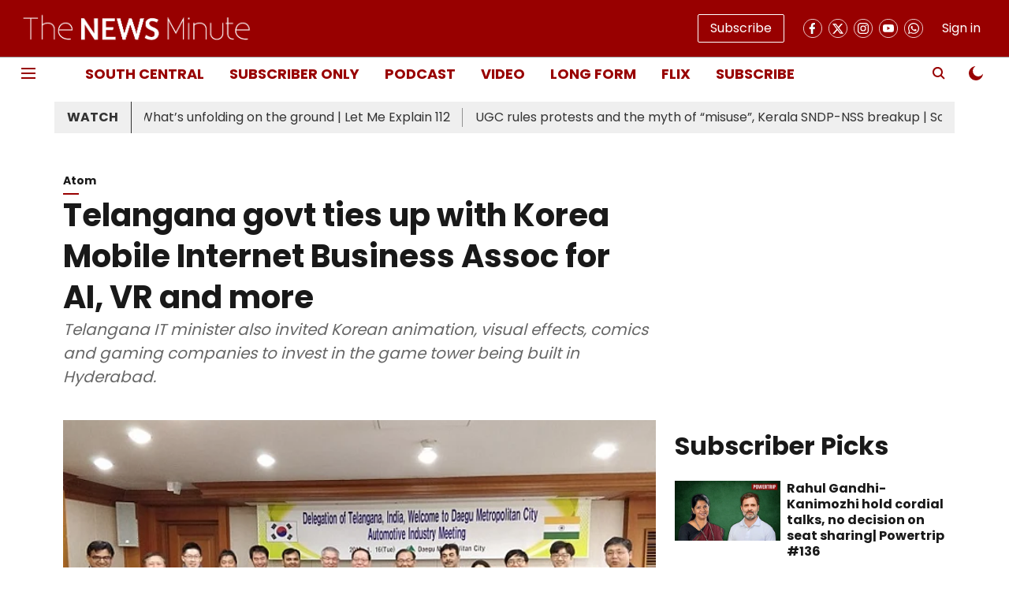

--- FILE ---
content_type: application/javascript; charset=UTF-8
request_url: https://www.thenewsminute.com/cdn-cgi/challenge-platform/scripts/jsd/main.js
body_size: 8777
content:
window._cf_chl_opt={AKGCx8:'b'};~function(D7,aQ,aP,aI,aK,ah,aw,D0,D1,D3){D7=d,function(k,a,DQ,D6,D,J){for(DQ={k:596,a:688,D:723,J:582,z:637,X:488,W:674,n:564,O:529,g:629},D6=d,D=k();!![];)try{if(J=-parseInt(D6(DQ.k))/1+-parseInt(D6(DQ.a))/2+parseInt(D6(DQ.D))/3*(parseInt(D6(DQ.J))/4)+-parseInt(D6(DQ.z))/5+parseInt(D6(DQ.X))/6+-parseInt(D6(DQ.W))/7*(parseInt(D6(DQ.n))/8)+-parseInt(D6(DQ.O))/9*(-parseInt(D6(DQ.g))/10),a===J)break;else D.push(D.shift())}catch(z){D.push(D.shift())}}(S,151592),aQ=this||self,aP=aQ[D7(616)],aI=null,aK=at(),ah={},ah[D7(726)]='o',ah[D7(525)]='s',ah[D7(599)]='u',ah[D7(706)]='z',ah[D7(609)]='n',ah[D7(670)]='I',ah[D7(528)]='b',aw=ah,aQ[D7(561)]=function(D,J,z,X,Jo,Jj,JU,DM,W,g,x,V,M,F,Z){if(Jo={k:635,a:553,D:710,J:498,z:710,X:627,W:492,n:683,O:627,g:492,x:683,V:524,v:632,M:642,F:523,Z:491,N:587,A:547,s:594,E:505,C:679,b:572,L:516},Jj={k:693,a:554,D:474,J:648,z:642,X:679,W:611},JU={k:531,a:589,D:612,J:502},DM=D7,W={'TShmh':function(N,A){return A===N},'UwVpI':function(N,A){return N<A},'EPqLO':function(N,A){return N+A},'IbHym':function(N,A){return N===A},'HdOOA':function(N,A,s,E){return N(A,s,E)},'zAYwp':function(N,A){return N(A)},'xDGrI':function(N,A){return A===N},'BmkMw':function(N,A){return A===N},'uGPbE':function(N,A,s){return N(A,s)},'pTIMY':function(N,A){return N+A}},W[DM(Jo.k)](null,J)||void 0===J)return X;for(g=aY(J),D[DM(Jo.a)][DM(Jo.D)]&&(g=g[DM(Jo.J)](D[DM(Jo.a)][DM(Jo.z)](J))),g=D[DM(Jo.X)][DM(Jo.W)]&&D[DM(Jo.n)]?D[DM(Jo.O)][DM(Jo.g)](new D[(DM(Jo.x))](g)):function(N,Dp,A){if(Dp=DM,W[Dp(Jj.k)](Dp(Jj.a),Dp(Jj.a))){for(N[Dp(Jj.D)](),A=0;W[Dp(Jj.J)](A,N[Dp(Jj.z)]);N[A]===N[W[Dp(Jj.X)](A,1)]?N[Dp(Jj.W)](A+1,1):A+=1);return N}else return null}(g),x='nAsAaAb'.split('A'),x=x[DM(Jo.V)][DM(Jo.v)](x),V=0;V<g[DM(Jo.M)];M=g[V],F=W[DM(Jo.F)](au,D,J,M),W[DM(Jo.Z)](x,F)?(Z=W[DM(Jo.N)]('s',F)&&!D[DM(Jo.A)](J[M]),W[DM(Jo.s)](DM(Jo.E),W[DM(Jo.C)](z,M))?W[DM(Jo.b)](O,z+M,F):Z||W[DM(Jo.b)](O,W[DM(Jo.L)](z,M),J[M])):O(z+M,F),V++);return X;function O(N,A,Dv){Dv=d,Object[Dv(JU.k)][Dv(JU.a)][Dv(JU.D)](X,A)||(X[A]=[]),X[A][Dv(JU.J)](N)}},D0=D7(719)[D7(727)](';'),D1=D0[D7(524)][D7(632)](D0),aQ[D7(600)]=function(k,D,JP,DF,J,z,X,W,n){for(JP={k:714,a:642,D:642,J:481,z:476,X:502,W:494},DF=D7,J={'KZeJy':function(O,g){return O(g)}},z=Object[DF(JP.k)](D),X=0;X<z[DF(JP.a)];X++)if(W=z[X],'f'===W&&(W='N'),k[W]){for(n=0;n<D[z[X]][DF(JP.D)];-1===k[W][DF(JP.J)](D[z[X]][n])&&(J[DF(JP.z)](D1,D[z[X]][n])||k[W][DF(JP.X)]('o.'+D[z[X]][n])),n++);}else k[W]=D[z[X]][DF(JP.W)](function(O){return'o.'+O})},D3=function(zN,zZ,zF,zp,zM,zx,DN,a,D,J,z){return zN={k:544,a:576,D:586,J:574,z:517,X:729},zZ={k:667,a:569,D:727,J:730,z:624,X:667,W:639,n:591,O:558,g:591,x:502,V:650,v:730,M:667,F:571,Z:558,N:680,A:548,s:578,E:667,C:477,b:502},zF={k:546,a:642},zp={k:605},zM={k:642,a:477,D:531,J:589,z:612,X:589,W:612,n:483,O:671,g:589,x:612,V:605,v:655,M:653,F:615,Z:502,N:621,A:664,s:618,E:642,C:481,b:494,L:502,G:621,m:603,U:499,j:502,o:615,B:667,Q:682,P:675,I:579,l:502,R:666,e:531,f:589,T:612,y:605,c:644,K:579,i:605,h:563,H:500,Y:502,S0:598,S1:707,S2:502,S3:479,S4:623,S5:546,S6:667,S7:566,S8:621,S9:502,SS:633,Sr:682,Sd:519,Sk:641,Sa:502,SD:584,SJ:495,Sz:689,SX:502,SW:730,Sn:578},zx={k:663,a:663,D:700,J:557,z:562,X:669,W:504,n:641},DN=D7,a={'KYbNy':function(X){return X()},'QvhBV':function(X,W){return W!==X},'ZQEty':DN(zN.k),'mBETx':function(X,W){return X==W},'rTSKF':function(X,W){return X+W},'SLvXQ':function(X,W){return W===X},'hWxXA':function(X,W){return X===W},'VJlZr':function(X,W){return X==W},'HFWie':function(X,W){return W|X},'XoskX':function(X,W){return X&W},'IBBMM':function(X,W){return W&X},'elHme':function(X,W){return X==W},'pIatP':function(X,W){return W|X},'NtvQZ':function(X,W){return X&W},'FtwGq':function(X,W){return X-W},'Uzgsp':function(X,W){return X!==W},'HfePW':function(X,W){return X==W},'zTgcM':function(X,W){return W&X},'GBvrw':function(X,W){return X-W},'DEHdS':function(X,W){return X<W},'effhE':function(X,W){return X-W},'LuyQY':function(X,W){return X<<W},'MSMKv':function(X,W){return X-W},'QjFfc':function(X,W){return X==W},'toPGT':function(X,W){return X<W},'Rtzmg':function(X,W){return X<W},'kufsk':function(X,W){return W&X},'fvRKf':function(X,W){return X-W},'YENyW':DN(zN.a),'zVnJP':DN(zN.D),'WGzue':function(X,W){return X(W)},'JaILo':DN(zN.J),'hFfzb':function(X,W){return X<W},'lDlGk':function(X,W){return W!=X},'vWgVr':function(X,W){return X(W)},'tFhHT':function(X,W){return X*W},'pNweb':function(X,W){return X&W},'GNCva':function(X,W){return W==X},'elAyU':function(X,W){return X(W)},'ghxBW':function(X,W){return X(W)}},D=String[DN(zN.z)],J={'h':function(X,zg,DA){if(zg={k:536,a:477},DA=DN,DA(zx.k)!==DA(zx.a))a[DA(zx.D)](X),a[DA(zx.J)](W[DA(zx.z)],DA(zx.X))&&(x[DA(zx.W)]=V,D());else return a[DA(zx.n)](null,X)?'':J.g(X,6,function(n,Ds){return Ds=DA,a[Ds(zg.k)][Ds(zg.a)](n)})},'g':function(X,W,O,zV,DE,x,V,M,F,Z,N,A,s,E,C,L,G,U,j,zv,B,Q,P){if(zV={k:713},DE=DN,null==X)return'';for(V={},M={},F='',Z=2,N=3,A=2,s=[],E=0,C=0,L=0;L<X[DE(zM.k)];L+=1)if(G=X[DE(zM.a)](L),Object[DE(zM.D)][DE(zM.J)][DE(zM.z)](V,G)||(V[G]=N++,M[G]=!0),U=F+G,Object[DE(zM.D)][DE(zM.X)][DE(zM.W)](V,U))F=U;else if(DE(zM.n)!==DE(zM.O)){if(Object[DE(zM.D)][DE(zM.g)][DE(zM.x)](M,F)){if(256>F[DE(zM.V)](0)){if(a[DE(zM.v)](DE(zM.M),DE(zM.M))){for(x=0;x<A;E<<=1,a[DE(zM.F)](C,W-1)?(C=0,s[DE(zM.Z)](O(E)),E=0):C++,x++);for(j=F[DE(zM.V)](0),x=0;8>x;E=a[DE(zM.N)](E<<1,a[DE(zM.A)](j,1)),W-1==C?(C=0,s[DE(zM.Z)](O(E)),E=0):C++,j>>=1,x++);}else if(zv={k:570},B={'aVUUe':function(I,R,DC){return DC=DE,a[DC(zV.k)](I,R)}},Q=L[G],a[DE(zM.s)]('f',Q)&&(Q='N'),G[Q]){for(P=0;P<U[j[o]][DE(zM.E)];-1===B[Q][DE(zM.C)](Q[P[I]][P])&&(O(R[P[Q]][P])||T[Q][DE(zM.Z)]('o.'+y[x[K]][P])),P++);}else i[Q]=F[H[Y]][DE(zM.b)](function(S3,Db){return Db=DE,B[Db(zv.k)]('o.',S3)})}else{for(j=1,x=0;x<A;E=j|E<<1.04,W-1==C?(C=0,s[DE(zM.L)](O(E)),E=0):C++,j=0,x++);for(j=F[DE(zM.V)](0),x=0;16>x;E=a[DE(zM.G)](E<<1.81,a[DE(zM.m)](j,1)),a[DE(zM.U)](C,W-1)?(C=0,s[DE(zM.j)](O(E)),E=0):C++,j>>=1,x++);}Z--,a[DE(zM.o)](0,Z)&&(Z=Math[DE(zM.B)](2,A),A++),delete M[F]}else for(j=V[F],x=0;x<A;E=a[DE(zM.Q)](E<<1.51,a[DE(zM.P)](j,1)),C==a[DE(zM.I)](W,1)?(C=0,s[DE(zM.l)](O(E)),E=0):C++,j>>=1,x++);F=(Z--,0==Z&&(Z=Math[DE(zM.B)](2,A),A++),V[U]=N++,String(G))}else return null;if(a[DE(zM.R)]('',F)){if(Object[DE(zM.e)][DE(zM.f)][DE(zM.T)](M,F)){if(256>F[DE(zM.y)](0)){for(x=0;x<A;E<<=1,a[DE(zM.c)](C,a[DE(zM.K)](W,1))?(C=0,s[DE(zM.Z)](O(E)),E=0):C++,x++);for(j=F[DE(zM.i)](0),x=0;8>x;E=E<<1.41|a[DE(zM.h)](j,1),a[DE(zM.c)](C,a[DE(zM.H)](W,1))?(C=0,s[DE(zM.Y)](O(E)),E=0):C++,j>>=1,x++);}else{for(j=1,x=0;a[DE(zM.S0)](x,A);E=E<<1.15|j,C==a[DE(zM.S1)](W,1)?(C=0,s[DE(zM.S2)](O(E)),E=0):C++,j=0,x++);for(j=F[DE(zM.V)](0),x=0;16>x;E=a[DE(zM.Q)](a[DE(zM.S3)](E,1),j&1.57),C==a[DE(zM.S4)](W,1)?(C=0,s[DE(zM.Z)](O(E)),E=0):C++,j>>=1,x++);}Z--,a[DE(zM.S5)](0,Z)&&(Z=Math[DE(zM.S6)](2,A),A++),delete M[F]}else for(j=V[F],x=0;a[DE(zM.S7)](x,A);E=a[DE(zM.S8)](E<<1.57,j&1.27),C==W-1?(C=0,s[DE(zM.S9)](O(E)),E=0):C++,j>>=1,x++);Z--,Z==0&&A++}for(j=2,x=0;a[DE(zM.SS)](x,A);E=a[DE(zM.Sr)](E<<1,a[DE(zM.Sd)](j,1)),a[DE(zM.Sk)](C,W-1)?(C=0,s[DE(zM.Sa)](O(E)),E=0):C++,j>>=1,x++);for(;;)if(E<<=1,C==a[DE(zM.SD)](W,1)){if(a[DE(zM.s)](a[DE(zM.SJ)],a[DE(zM.Sz)]))return D[DE(zM.y)](J);else{s[DE(zM.SX)](a[DE(zM.SW)](O,E));break}}else C++;return s[DE(zM.Sn)]('')},'j':function(X,DL){return DL=DN,null==X?'':a[DL(zF.k)]('',X)?null:J.i(X[DL(zF.a)],32768,function(W,DG){return DG=DL,X[DG(zp.k)](W)})},'i':function(X,W,O,Dm,x,V,M,F,Z,N,A,s,E,C,L,G,B,U,j,o){for(Dm=DN,x=[],V=4,M=4,F=3,Z=[],s=O(0),E=W,C=1,N=0;3>N;x[N]=N,N+=1);for(L=0,G=Math[Dm(zZ.k)](2,2),A=1;A!=G;)for(U=a[Dm(zZ.a)][Dm(zZ.D)]('|'),j=0;!![];){switch(U[j++]){case'0':o=E&s;continue;case'1':E==0&&(E=W,s=a[Dm(zZ.J)](O,C++));continue;case'2':A<<=1;continue;case'3':E>>=1;continue;case'4':L|=(a[Dm(zZ.z)](0,o)?1:0)*A;continue}break}switch(L){case 0:for(L=0,G=Math[Dm(zZ.X)](2,8),A=1;a[Dm(zZ.W)](A,G);o=s&E,E>>=1,0==E&&(E=W,s=a[Dm(zZ.n)](O,C++)),L|=a[Dm(zZ.O)](0<o?1:0,A),A<<=1);B=D(L);break;case 1:for(L=0,G=Math[Dm(zZ.k)](2,16),A=1;A!=G;o=s&E,E>>=1,E==0&&(E=W,s=O(C++)),L|=(0<o?1:0)*A,A<<=1);B=a[Dm(zZ.g)](D,L);break;case 2:return''}for(N=x[3]=B,Z[Dm(zZ.x)](B);;){if(C>X)return'';for(L=0,G=Math[Dm(zZ.X)](2,F),A=1;G!=A;o=a[Dm(zZ.V)](s,E),E>>=1,0==E&&(E=W,s=a[Dm(zZ.v)](O,C++)),L|=(0<o?1:0)*A,A<<=1);switch(B=L){case 0:for(L=0,G=Math[Dm(zZ.M)](2,8),A=1;G!=A;o=E&s,E>>=1,a[Dm(zZ.F)](0,E)&&(E=W,s=O(C++)),L|=a[Dm(zZ.Z)](0<o?1:0,A),A<<=1);x[M++]=D(L),B=M-1,V--;break;case 1:for(L=0,G=Math[Dm(zZ.X)](2,16),A=1;a[Dm(zZ.W)](A,G);o=E&s,E>>=1,0==E&&(E=W,s=a[Dm(zZ.N)](O,C++)),L|=A*(0<o?1:0),A<<=1);x[M++]=a[Dm(zZ.A)](D,L),B=M-1,V--;break;case 2:return Z[Dm(zZ.s)]('')}if(0==V&&(V=Math[Dm(zZ.E)](2,F),F++),x[B])B=x[B];else if(M===B)B=N+N[Dm(zZ.C)](0);else return null;Z[Dm(zZ.b)](B),x[M++]=N+B[Dm(zZ.C)](0),V--,N=B,V==0&&(V=Math[Dm(zZ.k)](2,F),F++)}}},z={},z[DN(zN.X)]=J.h,z}(),D4();function ay(J5,Da,k,a,D,J,X){if(J5={k:539,a:511,D:626,J:521,z:555,X:638,W:502,n:691,O:605,g:485,x:482},Da=D7,k={'SMnzc':function(z,X){return z<X},'JglUA':function(z,X){return z(X)},'ZcYcX':function(z,X){return z&X},'SWXto':function(z,X){return X==z},'DFoVI':function(z,X){return z/X},'KnkNX':function(z,X){return z>X}},a=3600,D=aT(),J=Math[Da(J5.k)](k[Da(J5.a)](Date[Da(J5.D)](),1e3)),k[Da(J5.J)](J-D,a)){if(Da(J5.z)===Da(J5.z))return![];else{for(o=0;k[Da(J5.X)](B,Q);I<<=1,R-1==l?(e=0,f[Da(J5.W)](k[Da(J5.n)](T,y)),c=0):K++,P++);for(X=i[Da(J5.O)](0),h=0;8>H;S0=S1<<1.25|k[Da(J5.g)](X,1),k[Da(J5.x)](S2,S3-1)?(S4=0,S5[Da(J5.W)](S6(S7)),S8=0):S9++,X>>=1,Y++);}}return!![]}function D4(zG,zL,zC,DU,k,a,D,J,z){if(zG={k:602,a:669,D:559,J:660,z:509,X:562,W:720,n:728,O:514,g:541,x:513,V:514,v:497,M:504},zL={k:728,a:562,D:669,J:504},zC={k:630,a:630},DU=D7,k={'piUYW':DU(zG.k),'FjNMh':function(X){return X()},'GkQMl':function(X,W){return W!==X},'sSrfk':DU(zG.a),'kckYq':DU(zG.D)},a=aQ[DU(zG.J)],!a)return;if(!ay())return;(D=![],J=function(Dj){if(Dj=DU,!D){if(D=!![],!ay())return k[Dj(zC.k)]===k[Dj(zC.a)];al(function(W){D5(a,W)})}},k[DU(zG.z)](aP[DU(zG.X)],k[DU(zG.W)]))?k[DU(zG.n)](J):aQ[DU(zG.O)]?DU(zG.g)!==k[DU(zG.x)]?aP[DU(zG.V)](DU(zG.v),J):D(J):(z=aP[DU(zG.M)]||function(){},aP[DU(zG.M)]=function(Do){Do=DU,k[Do(zL.k)](z),aP[Do(zL.a)]!==Do(zL.D)&&(aP[Do(zL.J)]=z,J())})}function al(k,Dq,DR,D8,a,D){Dq={k:532,a:543,D:656,J:552},DR={k:721,a:565},D8=D7,a={'BMKQr':D8(Dq.k),'sCDPo':function(J,z){return J(z)},'QxwDM':function(J){return J()},'zNRDZ':function(J,z,X){return J(z,X)}},D=a[D8(Dq.a)](D2),ac(D.r,function(J,D9){D9=D8,typeof k===a[D9(DR.k)]&&a[D9(DR.a)](k,J),ae()}),D.e&&a[D8(Dq.D)](ai,D8(Dq.J),D.e)}function D2(JR,DZ,D,J,z,X,W,n){D=(JR={k:645,a:673,D:716,J:551,z:512,X:646,W:686,n:676,O:610,g:575,x:701,V:601,v:699,M:556,F:692,Z:617,N:610,A:685},DZ=D7,{'ZLqiz':DZ(JR.k),'EUFxx':function(O,g,x,V,v){return O(g,x,V,v)},'XIkyf':DZ(JR.a),'DmIWA':DZ(JR.D),'SAGNq':function(O,g,x,V,v){return O(g,x,V,v)}});try{return J=aP[DZ(JR.J)](D[DZ(JR.z)]),J[DZ(JR.X)]=DZ(JR.W),J[DZ(JR.n)]='-1',aP[DZ(JR.O)][DZ(JR.g)](J),z=J[DZ(JR.x)],X={},X=pRIb1(z,z,'',X),X=D[DZ(JR.V)](pRIb1,z,z[D[DZ(JR.v)]]||z[D[DZ(JR.M)]],'n.',X),X=D[DZ(JR.F)](pRIb1,z,J[DZ(JR.Z)],'d.',X),aP[DZ(JR.N)][DZ(JR.A)](J),W={},W.r=X,W.e=null,W}catch(O){return n={},n.r={},n.e=O,n}}function ai(z,X,JX,Dn,W,n,O,g,x,V,v,M,F,Z){if(JX={k:484,a:608,D:614,J:597,z:475,X:490,W:697,n:527,O:538,g:643,x:660,V:484,v:614,M:518,F:711,Z:475,N:480,A:568,s:549,E:628,C:581,b:709,L:696,G:526,m:725,U:606,j:518,o:704,B:510,Q:534,P:652,I:496,l:697,R:577,e:729},Dn=D7,W={},W[Dn(JX.k)]=function(N,A){return N+A},W[Dn(JX.a)]=function(N,A){return N+A},W[Dn(JX.D)]=Dn(JX.J),W[Dn(JX.z)]=Dn(JX.X),W[Dn(JX.W)]=Dn(JX.n),n=W,!af(0))return![];g=(O={},O[Dn(JX.O)]=z,O[Dn(JX.g)]=X,O);try{x=aQ[Dn(JX.x)],V=n[Dn(JX.V)](n[Dn(JX.a)](n[Dn(JX.v)],aQ[Dn(JX.M)][Dn(JX.F)])+n[Dn(JX.Z)],x.r)+Dn(JX.N),v=new aQ[(Dn(JX.A))](),v[Dn(JX.s)](Dn(JX.E),V),v[Dn(JX.C)]=2500,v[Dn(JX.b)]=function(){},M={},M[Dn(JX.L)]=aQ[Dn(JX.M)][Dn(JX.L)],M[Dn(JX.G)]=aQ[Dn(JX.M)][Dn(JX.G)],M[Dn(JX.m)]=aQ[Dn(JX.M)][Dn(JX.m)],M[Dn(JX.U)]=aQ[Dn(JX.j)][Dn(JX.o)],M[Dn(JX.B)]=aK,F=M,Z={},Z[Dn(JX.Q)]=g,Z[Dn(JX.P)]=F,Z[Dn(JX.I)]=n[Dn(JX.l)],v[Dn(JX.R)](D3[Dn(JX.e)](Z))}catch(N){}}function au(D,J,z,Jp,JM,Dg,X,W,n,M,F,O){W=(Jp={k:573,a:698,D:726,J:687,z:522,X:665,W:507,n:668,O:613,g:532,x:573,V:698,v:687,M:640,F:532,Z:620,N:665,A:668,s:620,E:504,C:504,b:627,L:681,G:627},JM={k:562,a:669,D:504,J:487},Dg=D7,X={},X[Dg(Jp.k)]=function(g,V){return V==g},X[Dg(Jp.a)]=Dg(Jp.D),X[Dg(Jp.J)]=Dg(Jp.z),X[Dg(Jp.X)]=function(g,V){return V!==g},X[Dg(Jp.W)]=Dg(Jp.n),X[Dg(Jp.O)]=Dg(Jp.g),X);try{n=J[z]}catch(g){return'i'}if(W[Dg(Jp.x)](null,n))return void 0===n?'u':'x';if(W[Dg(Jp.V)]==typeof n)try{if(W[Dg(Jp.v)]!==Dg(Jp.M)){if(Dg(Jp.F)==typeof n[Dg(Jp.Z)])return W[Dg(Jp.N)](W[Dg(Jp.W)],Dg(Jp.A))?![]:(n[Dg(Jp.s)](function(){}),'p')}else M={'zWiIo':function(Z){return Z()}},F=X[Dg(Jp.E)]||function(){},W[Dg(Jp.C)]=function(Dx){Dx=Dg,F(),F[Dx(JM.k)]!==Dx(JM.a)&&(M[Dx(JM.D)]=F,M[Dx(JM.J)](F))}}catch(M){}return D[Dg(Jp.b)][Dg(Jp.L)](n)?'a':n===D[Dg(Jp.G)]?'D':!0===n?'T':!1===n?'F':(O=typeof n,W[Dg(Jp.O)]==O?aH(D,n)?'N':'f':aw[O]||'?')}function ac(k,a,Jk,Jd,Jr,JS,DD,D,J,z,X){Jk={k:493,a:567,D:628,J:501,z:660,X:604,W:518,n:568,O:549,g:560,x:486,V:597,v:518,M:711,F:545,Z:672,N:581,A:709,s:542,E:515,C:694,b:702,L:702,G:550,m:702,U:550,j:595,o:577,B:729,Q:592},Jd={k:631},Jr={k:535,a:622,D:489,J:715,z:724,X:659,W:532,n:595},JS={k:581},DD=D7,D={'qGGqS':function(W,n){return n===W},'ivHIC':function(W){return W()},'zgCzQ':DD(Jk.k),'CXmRK':DD(Jk.a),'hWGQF':DD(Jk.D),'KUeGO':function(W,n){return W+n},'UapWM':DD(Jk.J),'VmbIC':function(W){return W()}},J=aQ[DD(Jk.z)],console[DD(Jk.X)](aQ[DD(Jk.W)]),z=new aQ[(DD(Jk.n))](),z[DD(Jk.O)](D[DD(Jk.g)],D[DD(Jk.x)](D[DD(Jk.x)](DD(Jk.V)+aQ[DD(Jk.v)][DD(Jk.M)],D[DD(Jk.F)]),J.r)),J[DD(Jk.Z)]&&(z[DD(Jk.N)]=5e3,z[DD(Jk.A)]=function(DJ){DJ=DD,a(DJ(JS.k))}),z[DD(Jk.s)]=function(Dz){Dz=DD,Dz(Jr.k)!==Dz(Jr.a)?z[Dz(Jr.D)]>=200&&z[Dz(Jr.D)]<300?a(D[Dz(Jr.J)]):a(D[Dz(Jr.z)]+z[Dz(Jr.D)]):(D[Dz(Jr.X)](typeof z,Dz(Jr.W))&&O(g),D[Dz(Jr.n)](n))},z[DD(Jk.E)]=function(DX){DX=DD,a(DX(Jd.k))},X={'t':D[DD(Jk.C)](aT),'lhr':aP[DD(Jk.b)]&&aP[DD(Jk.L)][DD(Jk.G)]?aP[DD(Jk.m)][DD(Jk.U)]:'','api':J[DD(Jk.Z)]?!![]:![],'c':D[DD(Jk.j)](aq),'payload':k},z[DD(Jk.o)](D3[DD(Jk.B)](JSON[DD(Jk.Q)](X)))}function aY(k,JF,DV,D){for(JF={k:498,a:714,D:634},DV=D7,D=[];k!==null;D=D[DV(JF.k)](Object[DV(JF.a)](k)),k=Object[DV(JF.D)](k));return D}function at(Ja,DW){return Ja={k:478,a:478},DW=D7,crypto&&crypto[DW(Ja.k)]?crypto[DW(Ja.a)]():''}function ae(Di,Dr,k,a){if(Di={k:677,a:636},Dr=D7,k={'YECnH':function(D,J){return D(J)},'KXaMQ':function(D,J,z){return D(J,z)}},a=aR(),a===null)return;aI=(aI&&k[Dr(Di.k)](clearTimeout,aI),k[Dr(Di.a)](setTimeout,function(){al()},a*1e3))}function d(r,k,a,D){return r=r-474,a=S(),D=a[r],D}function aq(){return aR()!==null}function aR(DT,DS,a,D,J,W,z){if(DT={k:657,a:661,D:695,J:533,z:540,X:705,W:609,n:654,O:660,g:695,x:496,V:607,v:684,M:625,F:657,Z:588,N:508,A:537,s:705,E:654},DS=D7,a={},a[DS(DT.k)]=DS(DT.a),a[DS(DT.D)]=DS(DT.J),a[DS(DT.z)]=function(X,W){return W!==X},a[DS(DT.X)]=DS(DT.W),a[DS(DT.n)]=function(X,W){return X<W},D=a,J=aQ[DS(DT.O)],!J){if(D[DS(DT.g)]!==DS(DT.J))W={},W[DS(DT.x)]=DS(DT.V),W[DS(DT.v)]=z.r,W[DS(DT.M)]=D[DS(DT.F)],W[DS(DT.Z)]=X,J[DS(DT.N)][DS(DT.A)](W,'*');else return null}return z=J.i,D[DS(DT.z)](typeof z,D[DS(DT.s)])||D[DS(DT.E)](z,30)?null:z}function aH(D,J,Jn,DO,z,X){return Jn={k:590,a:506,D:590,J:531,z:580,X:612,W:481,n:717},DO=D7,z={},z[DO(Jn.k)]=function(W,n){return W<n},X=z,J instanceof D[DO(Jn.a)]&&X[DO(Jn.D)](0,D[DO(Jn.a)][DO(Jn.J)][DO(Jn.z)][DO(Jn.X)](J)[DO(Jn.W)](DO(Jn.n)))}function D5(D,J,zq,DB,z,O,X,W){if(zq={k:583,a:493,D:607,J:661,z:672,X:703,W:662,n:605,O:651,g:502,x:520,V:649,v:502,M:690,F:712,Z:605,N:647,A:690,s:593,E:503,C:722,b:502,L:678,G:503,m:667,U:718,j:496,o:619,B:684,Q:625,P:508,I:537,l:619,R:708,e:588,f:508},DB=D7,z={'afWVh':function(n,O){return n-O},'CaZcm':function(n,O){return n|O},'kNdQS':function(n,O){return n-O},'WJNWV':function(n,O){return n<<O},'SGbuk':function(n,O){return n-O},'OOZpn':function(n,O){return n>O},'ERBsk':function(n,O){return n&O},'EgWrs':function(n,O){return O==n},'hVYOh':function(n,O){return n-O},'qycSj':function(n,O){return n(O)},'EbZpN':DB(zq.k),'NsIgI':DB(zq.a),'atdEE':DB(zq.D),'pAKrI':DB(zq.J)},!D[DB(zq.z)]){if(DB(zq.X)!==z[DB(zq.W)])return;else{if(256>Sn[DB(zq.n)](0)){for(rg=0;rx<rV;rM<<=1,rp==z[DB(zq.O)](rF,1)?(rZ=0,rN[DB(zq.g)](rA(rs)),rE=0):rC++,rv++);for(O=rb[DB(zq.n)](0),rL=0;8>rG;rU=z[DB(zq.x)](rj<<1,1.82&O),ro==z[DB(zq.V)](rB,1)?(rQ=0,rP[DB(zq.v)](rI(rl)),rR=0):rq++,O>>=1,rm++);}else{for(O=1,re=0;rf<rT;rc=z[DB(zq.x)](z[DB(zq.M)](rt,1),O),rK==z[DB(zq.F)](ri,1)?(rh=0,rw[DB(zq.g)](rH(ru)),rY=0):d0++,O=0,ry++);for(O=d1[DB(zq.Z)](0),d2=0;z[DB(zq.N)](16,d3);d5=z[DB(zq.A)](d6,1)|z[DB(zq.s)](O,1),z[DB(zq.E)](d7,z[DB(zq.C)](d8,1))?(d9=0,dS[DB(zq.b)](z[DB(zq.L)](dr,dd)),dk=0):da++,O>>=1,d4++);}ra--,z[DB(zq.G)](0,rD)&&(rJ=rz[DB(zq.m)](2,rX),rW++),delete rn[rO]}}J===z[DB(zq.U)]?(X={},X[DB(zq.j)]=z[DB(zq.o)],X[DB(zq.B)]=D.r,X[DB(zq.Q)]=z[DB(zq.U)],aQ[DB(zq.P)][DB(zq.I)](X,'*')):(W={},W[DB(zq.j)]=z[DB(zq.l)],W[DB(zq.B)]=D.r,W[DB(zq.Q)]=z[DB(zq.R)],W[DB(zq.e)]=J,aQ[DB(zq.f)][DB(zq.I)](W,'*'))}function S(ze){return ze='/jsd/oneshot/d251aa49a8a3/0.9688443926995723:1770078352:LKaXdT2roQJaz2t49u7qYXwzYdBdSL6j5e39SpuEW8c/,push,EgWrs,onreadystatechange,d.cookie,Function,ohMIX,parent,GkQMl,JBxy9,DFoVI,ZLqiz,kckYq,addEventListener,onerror,pTIMY,fromCharCode,_cf_chl_opt,kufsk,CaZcm,KnkNX,zLAdV,HdOOA,includes,string,SSTpq3,jsd,boolean,9117ztZwbR,random,prototype,function,lwIAQ,errorInfoObject,DoRvt,ZQEty,postMessage,AdeF3,floor,gBkab,FQIoU,onload,QxwDM,BOlH-jIUdX72aKVhizYTxwPenWLt9or1$DG4RCMk8bS3p0sQ5JmNucygFZA6fvqE+,UapWM,QjFfc,isNaN,ghxBW,open,href,createElement,error on cf_chl_props,Object,NcdEm,PWopT,DmIWA,QvhBV,tFhHT,JVVdQ,hWGQF,pRIb1,readyState,zTgcM,436360noAhub,sCDPo,toPGT,http-code:,XMLHttpRequest,JaILo,aVUUe,GNCva,uGPbE,pPTYd,0|3|1|4|2,appendChild,qAJsB,send,join,FtwGq,toString,timeout,292JIfVQa,DBtLq,fvRKf,ZGGDZ,YSqWt,xDGrI,detail,hasOwnProperty,pktsg,vWgVr,stringify,ERBsk,BmkMw,ivHIC,264087jFamhN,/cdn-cgi/challenge-platform/h/,DEHdS,undefined,rxvNi8,EUFxx,UHJKl,IBBMM,log,charCodeAt,pkLOA2,cloudflare-invisible,msbAr,number,body,splice,call,aqqTg,IrIFo,VJlZr,document,contentDocument,SLvXQ,atdEE,catch,HFWie,tnZXL,MSMKv,hFfzb,event,now,Array,POST,4910jnXtjD,piUYW,xhr-error,bind,Rtzmg,getPrototypeOf,IbHym,KXaMQ,701385TpEihj,SMnzc,lDlGk,IWCva,mBETx,length,TYlZ6,HfePW,iframe,style,OOZpn,UwVpI,kNdQS,pNweb,afWVh,chctx,bCWqK,QImlO,hWxXA,zNRDZ,dBQNR,zNgiH,qGGqS,__CF$cv$params,error,EbZpN,cePdb,XoskX,npeqt,Uzgsp,pow,WEgwt,loading,bigint,DThCm,api,clientInformation,28TUfxVv,NtvQZ,tabIndex,YECnH,qycSj,EPqLO,elAyU,isArray,pIatP,Set,sid,removeChild,display: none,sWrpW,386518mAiDGy,zVnJP,WJNWV,JglUA,SAGNq,TShmh,VmbIC,GvCPK,CnwA5,TBueF,fvDrL,XIkyf,KYbNy,contentWindow,location,AGvsa,aUjz8,WtRxE,symbol,effhE,pAKrI,ontimeout,getOwnPropertyNames,AKGCx8,SGbuk,rTSKF,keys,zgCzQ,navigator,[native code],NsIgI,_cf_chl_opt;JJgc4;PJAn2;kJOnV9;IWJi4;OHeaY1;DqMg0;FKmRv9;LpvFx1;cAdz2;PqBHf2;nFZCC5;ddwW5;pRIb1;rxvNi8;RrrrA2;erHi9,sSrfk,BMKQr,hVYOh,10443GmKpgH,CXmRK,LRmiB4,object,split,FjNMh,gNamw,WGzue,sort,beaLN,KZeJy,charAt,randomUUID,LuyQY,/invisible/jsd,indexOf,SWXto,jGLPJ,gVIDm,ZcYcX,KUeGO,zWiIo,1295394BjAMRs,status,/b/ov1/0.9688443926995723:1770078352:LKaXdT2roQJaz2t49u7qYXwzYdBdSL6j5e39SpuEW8c/,zAYwp,from,success,map,YENyW,source,DOMContentLoaded,concat,elHme,GBvrw'.split(','),S=function(){return ze},S()}function aT(Du,Dk,k,a){return Du={k:660,a:539,D:658},Dk=D7,k={'zNgiH':function(D,J){return D(J)}},a=aQ[Dk(Du.k)],Math[Dk(Du.a)](+k[Dk(Du.D)](atob,a.t))}function af(a,Dw,Dd,D,J){return Dw={k:585,a:530},Dd=D7,D={},D[Dd(Dw.k)]=function(z,X){return z<X},J=D,J[Dd(Dw.k)](Math[Dd(Dw.a)](),a)}}()